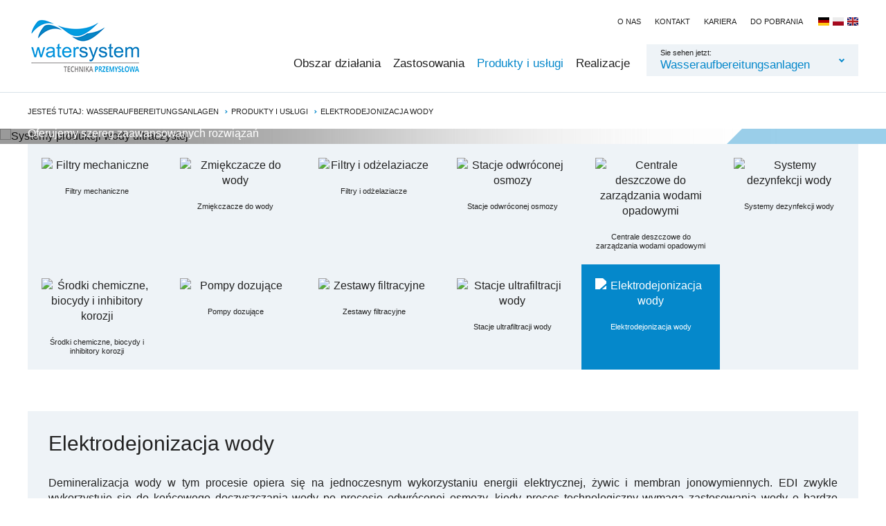

--- FILE ---
content_type: text/html; charset=utf-8
request_url: https://www.watersystem.com.pl/de/uzdatnianie-wody/produkty-i-uslugi/elektrodejonizacja-wody
body_size: 4631
content:
<!DOCTYPE html>
<html lang="de">
<head><meta charset="UTF-8">
<link rel="alternate" href="https://www.watersystem.com.pl" hreflang="pl" />
<link rel="alternate" href="https://www.watersystem.com.pl/de" hreflang="de" />
<link rel="alternate" href="https://www.watersystem.com.pl/en" hreflang="en" />
<link rel="alternate" href="https://www.watersystem.com.pl" hreflang="x-default" />
<title>Elektrodejonizacja wody - Produkty i usługi - Wasseraufbereitungsanlagen - Watersystem</title>
<meta name="description" content="Demineralizacja wody w tym procesie opiera się na jednoczesnym wykorzystaniu energii elektrycznej, żywic i membran jonowymiennych. EDI zwykle wykorzystuje się do końcowego">
<link href="/css/all_gzip.css?v=78" type="text/css" rel="stylesheet">
<link href="/css/optim.css" type="text/css" rel="stylesheet">
<link rel="shortcut icon" href="/grafika/favicon.ico" type="image/x-icon">
<link rel="icon" href="/grafika/favicon.ico" type="image/x-icon">
<meta id="viewport" name="viewport" content="width=device-width">
<meta name="robots" content="noindex, follow">
<script type="application/ld+json">
{
"@context": "http://schema.org",
"@type": "LocalBusiness",
"address": {
"@type": "PostalAddress",
"addressLocality": "Wesoła",
"streetAddress": "Trakt Brzeski 167 Zakręt",
"postalCode": "05-077",
"addressRegion": "mazowieckie"
},
"name": "Watersystem",
"email": "watersystem@watersystem.pl",
"telephone": "227957793",
"vatID": "5322048050",
"image": "https://www.watersystem.com.pl/grafika/logo_intro.png"
}
</script>
<!-- Google tag (gtag.js) -->
<script type="text/plain" data-category="analytics" data-service="Google Analytics" src="https://www.googletagmanager.com/gtag/js?id=G-XZV4G8R51Q"></script>
<script type="text/plain" data-category="analytics" data-service="Google Analytics">
window.dataLayer = window.dataLayer || [];
function gtag(){dataLayer.push(arguments);}
gtag('js', new Date());
gtag('config', 'G-XZV4G8R51Q');
</script>
<script type="text/javascript">
_linkedin_partner_id = "8288513";
window._linkedin_data_partner_ids = window._linkedin_data_partner_ids || [];
window._linkedin_data_partner_ids.push(_linkedin_partner_id);
</script>
<script type="text/plain" data-category="targeting" data-service="Instagram">
(function(l) {
if (!l){window.lintrk = function(a,b){window.lintrk.q.push([a,b])};
window.lintrk.q=[]}
var s = document.getElementsByTagName("script")[0];
var b = document.createElement("script");
b.type = "text/javascript";b.async = true;
b.src = "https://snap.licdn.com/li.lms-analytics/insight.min.js";
s.parentNode.insertBefore(b, s);})(window.lintrk);
</script>
<style>
        .footer_dane p{
            text-align:center;
            margin: -50px 0 30px 0;
        }
        </style>
        </head>
<body data-font="//fonts.googleapis.com/css?family=Source+Sans+Pro:400,600,700&display=swap&subset=latin-ext" class="body page1362909956">
<noscript>
<img height="1" width="1" style="display:none;" alt="" src="https://px.ads.linkedin.com/collect/?pid=8288513&fmt=gif" />
</noscript>
<div class="wrapper">
<div class="choose-site-mobile">
<a href="/de" >Home</a>
<a href="https://www.watersystem.com.pl/de/fontanny-interaktywne" >Fontanny interaktywne</a>
<a href="https://www.watersystem.com.pl/de/wasseraufbereitungsanlagen" class="active">Wasseraufbereitungsanlagen</a>
<a href="https://www.watersystem.com.pl/de/industrielle-abwasserbehandlungsanlagen" >Industrielle Abwasserbehandlungsanlagen</a>
</div>
<header>
<div class="container">
<div class="header-inside">
<div class="logo">
<a rel="logo" href="/de">
<img src="/grafika/logo.png" alt="Watersystem" />
</a>
</div>
<div class="languages">
<a rel="nofollow" href="/de" class="de"></a>
<a rel="nofollow" href="/" class="pl"></a>
<a rel="nofollow" href="/en" class="en"></a>
</div>
<div class="navbar-header">
<button type="button" class="navbar-toggle" data-toggle="collapse" data-target=".navbar-collapse">
<span class="sr-only">Toggle navigation</span>
<span class="icon-bar"></span><span class="icon-bar"></span><span class="icon-bar"></span>
</button>
</div>
<div class="collapse navbar-collapse" role="navigation">
<ul class="nav-top">
<li>
<a href="https://www.watersystem.com.pl/de/uzdatnianie-wody/o-nas">O nas</a>
</li>
<li>
<a href="https://www.watersystem.com.pl/de/uzdatnianie-wody/kontakt">Kontakt</a>
</li>
<li>
<a href="https://www.watersystem.com.pl/de/uzdatnianie-wody/kariera">Kariera</a>
</li>
<li>
<a href="https://www.watersystem.com.pl/de/uzdatnianie-wody/do-pobrania">Do pobrania</a>
</li>
</ul>
<ul class="nav navbar-nav nav-header navbar-right">
<li class=""><a href="https://www.watersystem.com.pl/de/uzdatnianie-wody/obszar-dzialania">Obszar działania</a></li><li class=""><a href="https://www.watersystem.com.pl/de/uzdatnianie-wody/zastosowania">Zastosowania</a></li><li class="mdropdown active"><a href="https://www.watersystem.com.pl/de/uzdatnianie-wody/produkty-i-uslugi">Produkty i usługi</a>
<ul class="dropdown-menu"><li><a href="https://www.watersystem.com.pl/de/uzdatnianie-wody/produkty-i-uslugi/filtry-mechaniczne">Filtry mechaniczne</a></li><li><a href="https://www.watersystem.com.pl/de/uzdatnianie-wody/produkty-i-uslugi/zmiekczacze-do-wody">Zmiękczacze do wody</a></li><li><a href="https://www.watersystem.com.pl/de/uzdatnianie-wody/produkty-i-uslugi/filtry-i-odzelaziacze">Filtry i odżelaziacze</a></li><li><a href="https://www.watersystem.com.pl/de/uzdatnianie-wody/produkty-i-uslugi/stacje-odwroconej-osmozy">Stacje odwróconej osmozy</a></li><li><a href="https://www.watersystem.com.pl/de/uzdatnianie-wody/produkty-i-uslugi/centrale-deszczowe-do-zarzadzania-wodami-opadowymi">Centrale deszczowe do zarządzania wodami opadowymi</a></li><li><a href="https://www.watersystem.com.pl/de/uzdatnianie-wody/produkty-i-uslugi/systemy-dezynfekcji-wody">Systemy dezynfekcji wody</a></li><li><a href="https://www.watersystem.com.pl/de/uzdatnianie-wody/produkty-i-uslugi/srodki-chemiczne-biocydy-i-inhibitory-korozji">Środki chemiczne, biocydy i inhibitory korozji</a></li><li><a href="https://www.watersystem.com.pl/de/uzdatnianie-wody/produkty-i-uslugi/pompy-dozujace">Pompy dozujące</a></li><li><a href="https://www.watersystem.com.pl/de/uzdatnianie-wody/produkty-i-uslugi/zestawy-filtracyjne">Zestawy filtracyjne</a></li><li><a href="https://www.watersystem.com.pl/de/uzdatnianie-wody/produkty-i-uslugi/stacje-ultrafiltracji-wody">Stacje ultrafiltracji wody</a></li><li class="active"><a href="https://www.watersystem.com.pl/de/uzdatnianie-wody/produkty-i-uslugi/elektrodejonizacja-wody">Elektrodejonizacja wody</a></li></ul></li><li class=""><a href="https://www.watersystem.com.pl/de/uzdatnianie-wody/realizacje">Realizacje</a></li>
<li class="choose-site mdropdown">
Sie sehen jetzt:
<a href="https://www.watersystem.com.pl/de/wasseraufbereitungsanlagen" class="active">Wasseraufbereitungsanlagen</a>
<ul class="dropdown-menu">
<li >
<a target="_blank" rel="noopener" href="/de" >Home</a>
</li>
<li >
<a href="https://www.watersystem.com.pl/de/fontanny-interaktywne" >Fontanny interaktywne</a>
</li>
<li >
<a href="https://www.watersystem.com.pl/de/industrielle-abwasserbehandlungsanlagen" >Industrielle Abwasserbehandlungsanlagen</a>
</li>
</ul>
</li>
</ul>
</div>
</div>
</div>
</header>
<div class="header-spacer"></div>
<div class="path">
<div class="container">
<ol class="breadcrumb" itemscope itemtype="http://schema.org/BreadcrumbList">
<li class="jestes">
Jesteś tutaj:
</li>
<li itemprop="itemListElement" itemscope itemtype="http://schema.org/ListItem" class="breadcrumb-1">
<a itemprop="item" href="https://www.watersystem.com.pl/de/wasseraufbereitungsanlagen">
<span itemprop="name">Wasseraufbereitungsanlagen</span>
</a>
<meta itemprop="position" content="1" />
</li>
<li itemprop="itemListElement" itemscope itemtype="http://schema.org/ListItem" class="breadcrumb-2">
<a itemprop="item" href="https://www.watersystem.com.pl/de/uzdatnianie-wody/produkty-i-uslugi">
<span itemprop="name">Produkty i usługi</span>
</a>
<meta itemprop="position" content="2" />
</li>
<li itemprop="itemListElement" itemscope itemtype="http://schema.org/ListItem" class="breadcrumb-3">
<a itemprop="item" href="https://www.watersystem.com.pl/de/uzdatnianie-wody/produkty-i-uslugi/elektrodejonizacja-wody">
<span itemprop="name">Elektrodejonizacja wody</span>
</a>
<meta itemprop="position" content="3" />
</li>
</ol>
</div>
</div>
<div id="carousel" class="owl-carousel">
<div class="item">
<div class="images">
<div class="image">
<img src="/cache/files/1362909956/edi2_2---w-1920.jpg"
sizes="100vw"
srcset="/cache/files/1362909956/edi2_2---w-360.jpg 360w, /cache/files/1362909956/edi2_2---w-768.jpg 768w, /cache/files/1362909956/edi2_2---w-1200.jpg 1200w, /cache/files/1362909956/edi2_2---w-1366.jpg 1366w, /cache/files/1362909956/edi2_2---w-1920.jpg 1920w"
alt="Systemy produkcji wody ultraczystej" />
</div>
</div>
<div class="description has-body description-small">
<div class="container">
<div class="description-inner">
<h3>
Systemy produkcji wody ultraczystej
</h3>
<div class="description-body">
Oferujemy szereg zaawansowanych rozwiązań technologicznych do produkcji wody czystej i ultraczystej Rozwiązania obejmują urządzenia standardowe i modułowe, łączące jedną lub więcej technologii oczyszczania wody
</div>
</div>
</div>
</div>
</div>
</div>
<div class="product-menu">
<div class="container">
<ul class="menu-boksy">
<li class="">
<a href="https://www.watersystem.com.pl/de/uzdatnianie-wody/produkty-i-uslugi/filtry-mechaniczne">
<img src="/cache/files/iko1_4---w-60-h-60-wo-60-ho-60.png" alt="Filtry mechaniczne" />
<span>Filtry mechaniczne</span>
</a>
</li><li class="">
<a href="https://www.watersystem.com.pl/de/uzdatnianie-wody/produkty-i-uslugi/zmiekczacze-do-wody">
<img src="/cache/files/iko2_4---w-60-h-60-wo-60-ho-60.png" alt="Zmiękczacze do wody" />
<span>Zmiękczacze do wody</span>
</a>
</li><li class="">
<a href="https://www.watersystem.com.pl/de/uzdatnianie-wody/produkty-i-uslugi/filtry-i-odzelaziacze">
<img src="/cache/files/iko3_4---w-60-h-60-wo-60-ho-60.png" alt="Filtry i odżelaziacze" />
<span>Filtry i odżelaziacze</span>
</a>
</li><li class="">
<a href="https://www.watersystem.com.pl/de/uzdatnianie-wody/produkty-i-uslugi/stacje-odwroconej-osmozy">
<img src="/cache/files/iko4_4---w-60-h-60-wo-60-ho-60.png" alt="Stacje odwróconej osmozy" />
<span>Stacje odwróconej osmozy</span>
</a>
</li><li class="">
<a href="https://www.watersystem.com.pl/de/uzdatnianie-wody/produkty-i-uslugi/centrale-deszczowe-do-zarzadzania-wodami-opadowymi">
<img src="/cache/files/iko5_4---w-60-h-60-wo-60-ho-60.png" alt="Centrale deszczowe do zarządzania wodami opadowymi" />
<span>Centrale deszczowe do zarządzania wodami opadowymi</span>
</a>
</li><li class="">
<a href="https://www.watersystem.com.pl/de/uzdatnianie-wody/produkty-i-uslugi/systemy-dezynfekcji-wody">
<img src="/cache/files/iko6_4---w-60-h-60-wo-60-ho-60.png" alt="Systemy dezynfekcji wody" />
<span>Systemy dezynfekcji wody</span>
</a>
</li><li class="">
<a href="https://www.watersystem.com.pl/de/uzdatnianie-wody/produkty-i-uslugi/srodki-chemiczne-biocydy-i-inhibitory-korozji">
<img src="/cache/files/iko7_4---w-60-h-60-wo-60-ho-60.png" alt="Środki chemiczne, biocydy i inhibitory korozji" />
<span>Środki chemiczne, biocydy i inhibitory korozji</span>
</a>
</li><li class="">
<a href="https://www.watersystem.com.pl/de/uzdatnianie-wody/produkty-i-uslugi/pompy-dozujace">
<img src="/cache/files/iko8_4---w-60-h-60-wo-60-ho-60.png" alt="Pompy dozujące" />
<span>Pompy dozujące</span>
</a>
</li><li class="">
<a href="https://www.watersystem.com.pl/de/uzdatnianie-wody/produkty-i-uslugi/zestawy-filtracyjne">
<img src="/cache/files/izestawtfiltracyjne_2---w-60-h-60-wo-60-ho-60.png" alt="Zestawy filtracyjne" />
<span>Zestawy filtracyjne</span>
</a>
</li><li class="">
<a href="https://www.watersystem.com.pl/de/uzdatnianie-wody/produkty-i-uslugi/stacje-ultrafiltracji-wody">
<img src="/cache/files/istacjeultrafiltracjiwody_2---w-60-h-60-wo-60-ho-60.png" alt="Stacje ultrafiltracji wody" />
<span>Stacje ultrafiltracji wody</span>
</a>
</li><li class=" active">
<a href="https://www.watersystem.com.pl/de/uzdatnianie-wody/produkty-i-uslugi/elektrodejonizacja-wody">
<img src="/cache/files/ielektrodejonizacjawody_2---w-60-h-60-wo-60-ho-60.png" alt="Elektrodejonizacja wody" />
<span>Elektrodejonizacja wody</span>
</a>
</li>
</ul>
</div>
</div>
<div class="container">
<div class="content">
<div class="row">
<div id="cmsContent" class="col-md-12">
<div class="section section-background"><div class="row"><div class="col-xxs-12 col-xs-12 col-md-12" style="background: section-background">
<h1 class="">Elektrodejonizacja wody</h1>
<div class="ukl ukl_lt">
<div class="ukl-body">
<p style="text-align: justify;">Demineralizacja wody w&nbsp;tym procesie opiera się na jednoczesnym wykorzystaniu energii elektrycznej, żywic i&nbsp;membran jonowymiennych. EDI zwykle wykorzystuje się do końcowego doczyszczania&nbsp;wody po procesie odwr&oacute;conej osmozy, kiedy proces technologiczny wymaga zastosowania wody o&nbsp;bardzo niskiej przewodności (poniżej 0,1 &mu;S/cm).</p> <p>&nbsp;</p>
</div>
<a class="btn-more" href="https://www.watersystem.com.pl/uzdatnianie-wody/kontakt">
Zapytaj o produkt
</a>
</div>
</div></div></div>
<div class="row"><div class="col-md-6 col-sm-12 col-xs-12 product-column">
<div class="product-item has-link">
<div class="image">
<img src="/cache/files/1035027057/roedi_1---w-260-h-260-wo-260-ho-260.png" alt="EDI " />
</div>
<div class="description">
<div class="small-title">
<a href="https://www.watersystem.com.pl/de/uzdatnianie-wody/produkty-i-uslugi/elektrodejonizacja-wody/edi/edi">
EDI
</a>
</div>
<div class="description-body">
Systemy do elektrodejonizacji wody serii Electro DI-MX, charakteryzują się prosta, kompaktową budową oraz produkcja wysokiej jakości
</div>
<a class="el-more" href="https://www.watersystem.com.pl/de/uzdatnianie-wody/produkty-i-uslugi/elektrodejonizacja-wody/edi/edi">Get to know the details of this product</a>
</div>
</div>
</div>
</div>
</div>
</div>
</div>
</div>
<footer>
<div class="container">
<div class="nav-footer">
<a href="https://www.watersystem.com.pl/de/uzdatnianie-wody/polityka-prywatnosci">
Polityka prywatności
</a>
<a href="https://www.watersystem.com.pl/de/uzdatnianie-wody/rejestracja-urzadzenia">
Rejestracja urządzenia
</a>
<a href="https://www.watersystem.com.pl/uzdatnianie-wody/do-pobrania">
Do pobrania
</a>
</div>
<div class="footer">
<div class="title">Kontakt</div>
<div class="phone phone_mobile">
<a href="tel:+48227957793">+48 22 795 77 93</a>
<a href="tel:+48224257899">+48 22 425 78 99</a>
</div>
<div class="phone">
<a href="tel:+48227732380">+48 22 773 23 80</a>
<a href="tel:+48223579339">+48 22 357 93 39</a>
</div>
<a class="mailer">watersystem|watersystem.pl| class="email" |watersystem|watersystem.pl</a>
<div class="socials">
<a href="https://www.facebook.com/watersystemSpk/" target="_blank" title="Schauen Sie sich unser Facebook-Profil an" rel="nofollow" class="facebook"></a>
<a href="https://www.watersystem.pl" target="_blank" title="Überprüfen Sie unseren Google-Kanal" rel="nofollow" class="google"></a>
<a href="https://www.linkedin.com/company/watersystem" target="_blank" title="Linkedin" rel="nofollow" class="linkedin"></a>
</div>
<div class="go_up"><span></span></div>
</div>
<div class="footer_dane">
<p><strong>NIP:</strong> 5322048050</p></div>
<div class="footer_dane"><p><strong>Watersystem</strong> | ul. Trakt Brzeski 127 | 05-077 Zakręt, Warszawa, woj.mazowieckie</p></div><div class="copyright">
<div class="copy">
© 2008 - 2020 Watersystem
- Alle rechte vorbehalten | <a href="javascript:CookieConsent.showPreferences();">Cookie settings</a>
</div>
<div class="zstudio">
Project &amp; cms: <a target="_blank" rel="nofollow" title="Projektowanie stron WWW Warszawa" href="https://www.zaler.eu/">www.zaler.eu</a>
</div>
</div>
</div>
</footer>
</div>
<script async src="/js/all_gzip.js?v=84" type="text/javascript"></script>
<div style="display:none" id="ban-1127650217">
<a>
<img style="max-width: 100%; height: auto" alt="Zapraszamy do współpracy" src="/files/popup.jpg" />
</a>
<div class="description">
<p><span style="font-size:28px;">Zapraszamy do wsp&oacute;łpracy</span></p>
<h4>Projektant&oacute;w, Biura Projektowe, firmy handlowe i&nbsp;instalacyjne&nbsp;</h4>
<p>Oferujemy pomoc przy doborze najnowszych technologii oczyszczania wody i ściek&oacute;w w&nbsp;tym system&oacute;w odzyskiwani wody szarej i&nbsp;deszczowej.</p>
<p>Specjalizujemy się w&nbsp;obiektach komercyjnych i&nbsp;przemysłowych (hale, hotele, biurowce, zakłady produkcyjne, szpitale itp.)</p>
<p>Zapraszamy do wsp&oacute;łpracy projektant&oacute;w instalacji sanitarnych.<br />
&nbsp;</p>
<p><a class="button" href="https://www.watersystem.com.pl/uzdatnianie-wody/kontakt">Zainteresowany doborem, wypełnij formularz kontaktowy&nbsp;</a></p>
</div>
</div>
<script type="text/plain" data-category="necessary">
cc = readCookie("ban_1127650217");
if( !cc || window.location.pathname == '/' ){
bootbox.dialog({
className: 'modal-popup',
message: $("#ban-1127650217").html()
});
}
setCookie("ban_1127650217", 1, 0.5);
</script>
</body>
</html>
